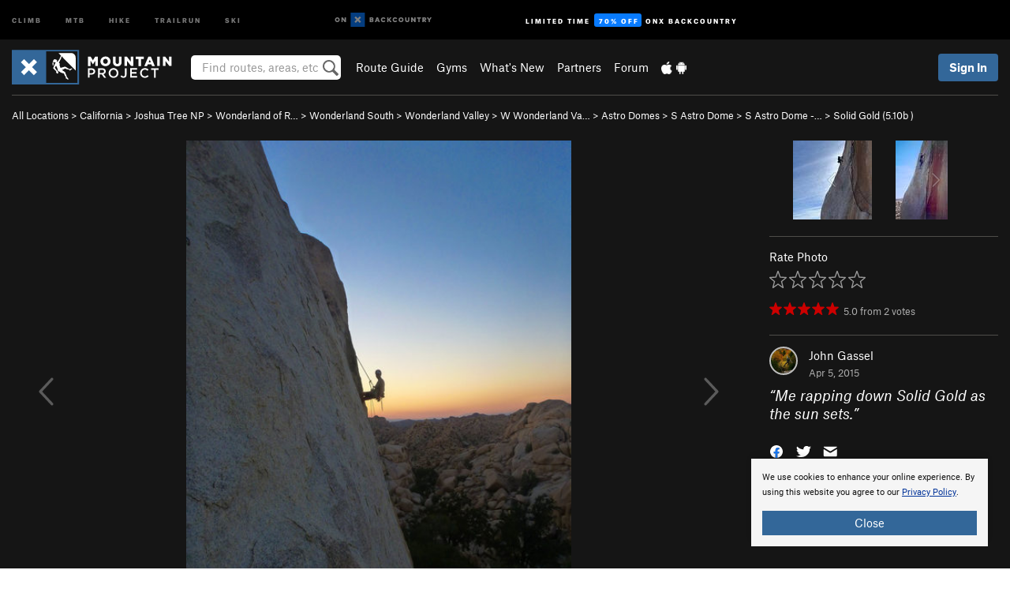

--- FILE ---
content_type: text/html; charset=utf-8
request_url: https://www.google.com/recaptcha/enterprise/anchor?ar=1&k=6LdFNV0jAAAAAJb9kqjVRGnzoAzDwSuJU1LLcyLn&co=aHR0cHM6Ly93d3cubW91bnRhaW5wcm9qZWN0LmNvbTo0NDM.&hl=en&v=PoyoqOPhxBO7pBk68S4YbpHZ&size=invisible&anchor-ms=20000&execute-ms=30000&cb=kvlb67qila6v
body_size: 48777
content:
<!DOCTYPE HTML><html dir="ltr" lang="en"><head><meta http-equiv="Content-Type" content="text/html; charset=UTF-8">
<meta http-equiv="X-UA-Compatible" content="IE=edge">
<title>reCAPTCHA</title>
<style type="text/css">
/* cyrillic-ext */
@font-face {
  font-family: 'Roboto';
  font-style: normal;
  font-weight: 400;
  font-stretch: 100%;
  src: url(//fonts.gstatic.com/s/roboto/v48/KFO7CnqEu92Fr1ME7kSn66aGLdTylUAMa3GUBHMdazTgWw.woff2) format('woff2');
  unicode-range: U+0460-052F, U+1C80-1C8A, U+20B4, U+2DE0-2DFF, U+A640-A69F, U+FE2E-FE2F;
}
/* cyrillic */
@font-face {
  font-family: 'Roboto';
  font-style: normal;
  font-weight: 400;
  font-stretch: 100%;
  src: url(//fonts.gstatic.com/s/roboto/v48/KFO7CnqEu92Fr1ME7kSn66aGLdTylUAMa3iUBHMdazTgWw.woff2) format('woff2');
  unicode-range: U+0301, U+0400-045F, U+0490-0491, U+04B0-04B1, U+2116;
}
/* greek-ext */
@font-face {
  font-family: 'Roboto';
  font-style: normal;
  font-weight: 400;
  font-stretch: 100%;
  src: url(//fonts.gstatic.com/s/roboto/v48/KFO7CnqEu92Fr1ME7kSn66aGLdTylUAMa3CUBHMdazTgWw.woff2) format('woff2');
  unicode-range: U+1F00-1FFF;
}
/* greek */
@font-face {
  font-family: 'Roboto';
  font-style: normal;
  font-weight: 400;
  font-stretch: 100%;
  src: url(//fonts.gstatic.com/s/roboto/v48/KFO7CnqEu92Fr1ME7kSn66aGLdTylUAMa3-UBHMdazTgWw.woff2) format('woff2');
  unicode-range: U+0370-0377, U+037A-037F, U+0384-038A, U+038C, U+038E-03A1, U+03A3-03FF;
}
/* math */
@font-face {
  font-family: 'Roboto';
  font-style: normal;
  font-weight: 400;
  font-stretch: 100%;
  src: url(//fonts.gstatic.com/s/roboto/v48/KFO7CnqEu92Fr1ME7kSn66aGLdTylUAMawCUBHMdazTgWw.woff2) format('woff2');
  unicode-range: U+0302-0303, U+0305, U+0307-0308, U+0310, U+0312, U+0315, U+031A, U+0326-0327, U+032C, U+032F-0330, U+0332-0333, U+0338, U+033A, U+0346, U+034D, U+0391-03A1, U+03A3-03A9, U+03B1-03C9, U+03D1, U+03D5-03D6, U+03F0-03F1, U+03F4-03F5, U+2016-2017, U+2034-2038, U+203C, U+2040, U+2043, U+2047, U+2050, U+2057, U+205F, U+2070-2071, U+2074-208E, U+2090-209C, U+20D0-20DC, U+20E1, U+20E5-20EF, U+2100-2112, U+2114-2115, U+2117-2121, U+2123-214F, U+2190, U+2192, U+2194-21AE, U+21B0-21E5, U+21F1-21F2, U+21F4-2211, U+2213-2214, U+2216-22FF, U+2308-230B, U+2310, U+2319, U+231C-2321, U+2336-237A, U+237C, U+2395, U+239B-23B7, U+23D0, U+23DC-23E1, U+2474-2475, U+25AF, U+25B3, U+25B7, U+25BD, U+25C1, U+25CA, U+25CC, U+25FB, U+266D-266F, U+27C0-27FF, U+2900-2AFF, U+2B0E-2B11, U+2B30-2B4C, U+2BFE, U+3030, U+FF5B, U+FF5D, U+1D400-1D7FF, U+1EE00-1EEFF;
}
/* symbols */
@font-face {
  font-family: 'Roboto';
  font-style: normal;
  font-weight: 400;
  font-stretch: 100%;
  src: url(//fonts.gstatic.com/s/roboto/v48/KFO7CnqEu92Fr1ME7kSn66aGLdTylUAMaxKUBHMdazTgWw.woff2) format('woff2');
  unicode-range: U+0001-000C, U+000E-001F, U+007F-009F, U+20DD-20E0, U+20E2-20E4, U+2150-218F, U+2190, U+2192, U+2194-2199, U+21AF, U+21E6-21F0, U+21F3, U+2218-2219, U+2299, U+22C4-22C6, U+2300-243F, U+2440-244A, U+2460-24FF, U+25A0-27BF, U+2800-28FF, U+2921-2922, U+2981, U+29BF, U+29EB, U+2B00-2BFF, U+4DC0-4DFF, U+FFF9-FFFB, U+10140-1018E, U+10190-1019C, U+101A0, U+101D0-101FD, U+102E0-102FB, U+10E60-10E7E, U+1D2C0-1D2D3, U+1D2E0-1D37F, U+1F000-1F0FF, U+1F100-1F1AD, U+1F1E6-1F1FF, U+1F30D-1F30F, U+1F315, U+1F31C, U+1F31E, U+1F320-1F32C, U+1F336, U+1F378, U+1F37D, U+1F382, U+1F393-1F39F, U+1F3A7-1F3A8, U+1F3AC-1F3AF, U+1F3C2, U+1F3C4-1F3C6, U+1F3CA-1F3CE, U+1F3D4-1F3E0, U+1F3ED, U+1F3F1-1F3F3, U+1F3F5-1F3F7, U+1F408, U+1F415, U+1F41F, U+1F426, U+1F43F, U+1F441-1F442, U+1F444, U+1F446-1F449, U+1F44C-1F44E, U+1F453, U+1F46A, U+1F47D, U+1F4A3, U+1F4B0, U+1F4B3, U+1F4B9, U+1F4BB, U+1F4BF, U+1F4C8-1F4CB, U+1F4D6, U+1F4DA, U+1F4DF, U+1F4E3-1F4E6, U+1F4EA-1F4ED, U+1F4F7, U+1F4F9-1F4FB, U+1F4FD-1F4FE, U+1F503, U+1F507-1F50B, U+1F50D, U+1F512-1F513, U+1F53E-1F54A, U+1F54F-1F5FA, U+1F610, U+1F650-1F67F, U+1F687, U+1F68D, U+1F691, U+1F694, U+1F698, U+1F6AD, U+1F6B2, U+1F6B9-1F6BA, U+1F6BC, U+1F6C6-1F6CF, U+1F6D3-1F6D7, U+1F6E0-1F6EA, U+1F6F0-1F6F3, U+1F6F7-1F6FC, U+1F700-1F7FF, U+1F800-1F80B, U+1F810-1F847, U+1F850-1F859, U+1F860-1F887, U+1F890-1F8AD, U+1F8B0-1F8BB, U+1F8C0-1F8C1, U+1F900-1F90B, U+1F93B, U+1F946, U+1F984, U+1F996, U+1F9E9, U+1FA00-1FA6F, U+1FA70-1FA7C, U+1FA80-1FA89, U+1FA8F-1FAC6, U+1FACE-1FADC, U+1FADF-1FAE9, U+1FAF0-1FAF8, U+1FB00-1FBFF;
}
/* vietnamese */
@font-face {
  font-family: 'Roboto';
  font-style: normal;
  font-weight: 400;
  font-stretch: 100%;
  src: url(//fonts.gstatic.com/s/roboto/v48/KFO7CnqEu92Fr1ME7kSn66aGLdTylUAMa3OUBHMdazTgWw.woff2) format('woff2');
  unicode-range: U+0102-0103, U+0110-0111, U+0128-0129, U+0168-0169, U+01A0-01A1, U+01AF-01B0, U+0300-0301, U+0303-0304, U+0308-0309, U+0323, U+0329, U+1EA0-1EF9, U+20AB;
}
/* latin-ext */
@font-face {
  font-family: 'Roboto';
  font-style: normal;
  font-weight: 400;
  font-stretch: 100%;
  src: url(//fonts.gstatic.com/s/roboto/v48/KFO7CnqEu92Fr1ME7kSn66aGLdTylUAMa3KUBHMdazTgWw.woff2) format('woff2');
  unicode-range: U+0100-02BA, U+02BD-02C5, U+02C7-02CC, U+02CE-02D7, U+02DD-02FF, U+0304, U+0308, U+0329, U+1D00-1DBF, U+1E00-1E9F, U+1EF2-1EFF, U+2020, U+20A0-20AB, U+20AD-20C0, U+2113, U+2C60-2C7F, U+A720-A7FF;
}
/* latin */
@font-face {
  font-family: 'Roboto';
  font-style: normal;
  font-weight: 400;
  font-stretch: 100%;
  src: url(//fonts.gstatic.com/s/roboto/v48/KFO7CnqEu92Fr1ME7kSn66aGLdTylUAMa3yUBHMdazQ.woff2) format('woff2');
  unicode-range: U+0000-00FF, U+0131, U+0152-0153, U+02BB-02BC, U+02C6, U+02DA, U+02DC, U+0304, U+0308, U+0329, U+2000-206F, U+20AC, U+2122, U+2191, U+2193, U+2212, U+2215, U+FEFF, U+FFFD;
}
/* cyrillic-ext */
@font-face {
  font-family: 'Roboto';
  font-style: normal;
  font-weight: 500;
  font-stretch: 100%;
  src: url(//fonts.gstatic.com/s/roboto/v48/KFO7CnqEu92Fr1ME7kSn66aGLdTylUAMa3GUBHMdazTgWw.woff2) format('woff2');
  unicode-range: U+0460-052F, U+1C80-1C8A, U+20B4, U+2DE0-2DFF, U+A640-A69F, U+FE2E-FE2F;
}
/* cyrillic */
@font-face {
  font-family: 'Roboto';
  font-style: normal;
  font-weight: 500;
  font-stretch: 100%;
  src: url(//fonts.gstatic.com/s/roboto/v48/KFO7CnqEu92Fr1ME7kSn66aGLdTylUAMa3iUBHMdazTgWw.woff2) format('woff2');
  unicode-range: U+0301, U+0400-045F, U+0490-0491, U+04B0-04B1, U+2116;
}
/* greek-ext */
@font-face {
  font-family: 'Roboto';
  font-style: normal;
  font-weight: 500;
  font-stretch: 100%;
  src: url(//fonts.gstatic.com/s/roboto/v48/KFO7CnqEu92Fr1ME7kSn66aGLdTylUAMa3CUBHMdazTgWw.woff2) format('woff2');
  unicode-range: U+1F00-1FFF;
}
/* greek */
@font-face {
  font-family: 'Roboto';
  font-style: normal;
  font-weight: 500;
  font-stretch: 100%;
  src: url(//fonts.gstatic.com/s/roboto/v48/KFO7CnqEu92Fr1ME7kSn66aGLdTylUAMa3-UBHMdazTgWw.woff2) format('woff2');
  unicode-range: U+0370-0377, U+037A-037F, U+0384-038A, U+038C, U+038E-03A1, U+03A3-03FF;
}
/* math */
@font-face {
  font-family: 'Roboto';
  font-style: normal;
  font-weight: 500;
  font-stretch: 100%;
  src: url(//fonts.gstatic.com/s/roboto/v48/KFO7CnqEu92Fr1ME7kSn66aGLdTylUAMawCUBHMdazTgWw.woff2) format('woff2');
  unicode-range: U+0302-0303, U+0305, U+0307-0308, U+0310, U+0312, U+0315, U+031A, U+0326-0327, U+032C, U+032F-0330, U+0332-0333, U+0338, U+033A, U+0346, U+034D, U+0391-03A1, U+03A3-03A9, U+03B1-03C9, U+03D1, U+03D5-03D6, U+03F0-03F1, U+03F4-03F5, U+2016-2017, U+2034-2038, U+203C, U+2040, U+2043, U+2047, U+2050, U+2057, U+205F, U+2070-2071, U+2074-208E, U+2090-209C, U+20D0-20DC, U+20E1, U+20E5-20EF, U+2100-2112, U+2114-2115, U+2117-2121, U+2123-214F, U+2190, U+2192, U+2194-21AE, U+21B0-21E5, U+21F1-21F2, U+21F4-2211, U+2213-2214, U+2216-22FF, U+2308-230B, U+2310, U+2319, U+231C-2321, U+2336-237A, U+237C, U+2395, U+239B-23B7, U+23D0, U+23DC-23E1, U+2474-2475, U+25AF, U+25B3, U+25B7, U+25BD, U+25C1, U+25CA, U+25CC, U+25FB, U+266D-266F, U+27C0-27FF, U+2900-2AFF, U+2B0E-2B11, U+2B30-2B4C, U+2BFE, U+3030, U+FF5B, U+FF5D, U+1D400-1D7FF, U+1EE00-1EEFF;
}
/* symbols */
@font-face {
  font-family: 'Roboto';
  font-style: normal;
  font-weight: 500;
  font-stretch: 100%;
  src: url(//fonts.gstatic.com/s/roboto/v48/KFO7CnqEu92Fr1ME7kSn66aGLdTylUAMaxKUBHMdazTgWw.woff2) format('woff2');
  unicode-range: U+0001-000C, U+000E-001F, U+007F-009F, U+20DD-20E0, U+20E2-20E4, U+2150-218F, U+2190, U+2192, U+2194-2199, U+21AF, U+21E6-21F0, U+21F3, U+2218-2219, U+2299, U+22C4-22C6, U+2300-243F, U+2440-244A, U+2460-24FF, U+25A0-27BF, U+2800-28FF, U+2921-2922, U+2981, U+29BF, U+29EB, U+2B00-2BFF, U+4DC0-4DFF, U+FFF9-FFFB, U+10140-1018E, U+10190-1019C, U+101A0, U+101D0-101FD, U+102E0-102FB, U+10E60-10E7E, U+1D2C0-1D2D3, U+1D2E0-1D37F, U+1F000-1F0FF, U+1F100-1F1AD, U+1F1E6-1F1FF, U+1F30D-1F30F, U+1F315, U+1F31C, U+1F31E, U+1F320-1F32C, U+1F336, U+1F378, U+1F37D, U+1F382, U+1F393-1F39F, U+1F3A7-1F3A8, U+1F3AC-1F3AF, U+1F3C2, U+1F3C4-1F3C6, U+1F3CA-1F3CE, U+1F3D4-1F3E0, U+1F3ED, U+1F3F1-1F3F3, U+1F3F5-1F3F7, U+1F408, U+1F415, U+1F41F, U+1F426, U+1F43F, U+1F441-1F442, U+1F444, U+1F446-1F449, U+1F44C-1F44E, U+1F453, U+1F46A, U+1F47D, U+1F4A3, U+1F4B0, U+1F4B3, U+1F4B9, U+1F4BB, U+1F4BF, U+1F4C8-1F4CB, U+1F4D6, U+1F4DA, U+1F4DF, U+1F4E3-1F4E6, U+1F4EA-1F4ED, U+1F4F7, U+1F4F9-1F4FB, U+1F4FD-1F4FE, U+1F503, U+1F507-1F50B, U+1F50D, U+1F512-1F513, U+1F53E-1F54A, U+1F54F-1F5FA, U+1F610, U+1F650-1F67F, U+1F687, U+1F68D, U+1F691, U+1F694, U+1F698, U+1F6AD, U+1F6B2, U+1F6B9-1F6BA, U+1F6BC, U+1F6C6-1F6CF, U+1F6D3-1F6D7, U+1F6E0-1F6EA, U+1F6F0-1F6F3, U+1F6F7-1F6FC, U+1F700-1F7FF, U+1F800-1F80B, U+1F810-1F847, U+1F850-1F859, U+1F860-1F887, U+1F890-1F8AD, U+1F8B0-1F8BB, U+1F8C0-1F8C1, U+1F900-1F90B, U+1F93B, U+1F946, U+1F984, U+1F996, U+1F9E9, U+1FA00-1FA6F, U+1FA70-1FA7C, U+1FA80-1FA89, U+1FA8F-1FAC6, U+1FACE-1FADC, U+1FADF-1FAE9, U+1FAF0-1FAF8, U+1FB00-1FBFF;
}
/* vietnamese */
@font-face {
  font-family: 'Roboto';
  font-style: normal;
  font-weight: 500;
  font-stretch: 100%;
  src: url(//fonts.gstatic.com/s/roboto/v48/KFO7CnqEu92Fr1ME7kSn66aGLdTylUAMa3OUBHMdazTgWw.woff2) format('woff2');
  unicode-range: U+0102-0103, U+0110-0111, U+0128-0129, U+0168-0169, U+01A0-01A1, U+01AF-01B0, U+0300-0301, U+0303-0304, U+0308-0309, U+0323, U+0329, U+1EA0-1EF9, U+20AB;
}
/* latin-ext */
@font-face {
  font-family: 'Roboto';
  font-style: normal;
  font-weight: 500;
  font-stretch: 100%;
  src: url(//fonts.gstatic.com/s/roboto/v48/KFO7CnqEu92Fr1ME7kSn66aGLdTylUAMa3KUBHMdazTgWw.woff2) format('woff2');
  unicode-range: U+0100-02BA, U+02BD-02C5, U+02C7-02CC, U+02CE-02D7, U+02DD-02FF, U+0304, U+0308, U+0329, U+1D00-1DBF, U+1E00-1E9F, U+1EF2-1EFF, U+2020, U+20A0-20AB, U+20AD-20C0, U+2113, U+2C60-2C7F, U+A720-A7FF;
}
/* latin */
@font-face {
  font-family: 'Roboto';
  font-style: normal;
  font-weight: 500;
  font-stretch: 100%;
  src: url(//fonts.gstatic.com/s/roboto/v48/KFO7CnqEu92Fr1ME7kSn66aGLdTylUAMa3yUBHMdazQ.woff2) format('woff2');
  unicode-range: U+0000-00FF, U+0131, U+0152-0153, U+02BB-02BC, U+02C6, U+02DA, U+02DC, U+0304, U+0308, U+0329, U+2000-206F, U+20AC, U+2122, U+2191, U+2193, U+2212, U+2215, U+FEFF, U+FFFD;
}
/* cyrillic-ext */
@font-face {
  font-family: 'Roboto';
  font-style: normal;
  font-weight: 900;
  font-stretch: 100%;
  src: url(//fonts.gstatic.com/s/roboto/v48/KFO7CnqEu92Fr1ME7kSn66aGLdTylUAMa3GUBHMdazTgWw.woff2) format('woff2');
  unicode-range: U+0460-052F, U+1C80-1C8A, U+20B4, U+2DE0-2DFF, U+A640-A69F, U+FE2E-FE2F;
}
/* cyrillic */
@font-face {
  font-family: 'Roboto';
  font-style: normal;
  font-weight: 900;
  font-stretch: 100%;
  src: url(//fonts.gstatic.com/s/roboto/v48/KFO7CnqEu92Fr1ME7kSn66aGLdTylUAMa3iUBHMdazTgWw.woff2) format('woff2');
  unicode-range: U+0301, U+0400-045F, U+0490-0491, U+04B0-04B1, U+2116;
}
/* greek-ext */
@font-face {
  font-family: 'Roboto';
  font-style: normal;
  font-weight: 900;
  font-stretch: 100%;
  src: url(//fonts.gstatic.com/s/roboto/v48/KFO7CnqEu92Fr1ME7kSn66aGLdTylUAMa3CUBHMdazTgWw.woff2) format('woff2');
  unicode-range: U+1F00-1FFF;
}
/* greek */
@font-face {
  font-family: 'Roboto';
  font-style: normal;
  font-weight: 900;
  font-stretch: 100%;
  src: url(//fonts.gstatic.com/s/roboto/v48/KFO7CnqEu92Fr1ME7kSn66aGLdTylUAMa3-UBHMdazTgWw.woff2) format('woff2');
  unicode-range: U+0370-0377, U+037A-037F, U+0384-038A, U+038C, U+038E-03A1, U+03A3-03FF;
}
/* math */
@font-face {
  font-family: 'Roboto';
  font-style: normal;
  font-weight: 900;
  font-stretch: 100%;
  src: url(//fonts.gstatic.com/s/roboto/v48/KFO7CnqEu92Fr1ME7kSn66aGLdTylUAMawCUBHMdazTgWw.woff2) format('woff2');
  unicode-range: U+0302-0303, U+0305, U+0307-0308, U+0310, U+0312, U+0315, U+031A, U+0326-0327, U+032C, U+032F-0330, U+0332-0333, U+0338, U+033A, U+0346, U+034D, U+0391-03A1, U+03A3-03A9, U+03B1-03C9, U+03D1, U+03D5-03D6, U+03F0-03F1, U+03F4-03F5, U+2016-2017, U+2034-2038, U+203C, U+2040, U+2043, U+2047, U+2050, U+2057, U+205F, U+2070-2071, U+2074-208E, U+2090-209C, U+20D0-20DC, U+20E1, U+20E5-20EF, U+2100-2112, U+2114-2115, U+2117-2121, U+2123-214F, U+2190, U+2192, U+2194-21AE, U+21B0-21E5, U+21F1-21F2, U+21F4-2211, U+2213-2214, U+2216-22FF, U+2308-230B, U+2310, U+2319, U+231C-2321, U+2336-237A, U+237C, U+2395, U+239B-23B7, U+23D0, U+23DC-23E1, U+2474-2475, U+25AF, U+25B3, U+25B7, U+25BD, U+25C1, U+25CA, U+25CC, U+25FB, U+266D-266F, U+27C0-27FF, U+2900-2AFF, U+2B0E-2B11, U+2B30-2B4C, U+2BFE, U+3030, U+FF5B, U+FF5D, U+1D400-1D7FF, U+1EE00-1EEFF;
}
/* symbols */
@font-face {
  font-family: 'Roboto';
  font-style: normal;
  font-weight: 900;
  font-stretch: 100%;
  src: url(//fonts.gstatic.com/s/roboto/v48/KFO7CnqEu92Fr1ME7kSn66aGLdTylUAMaxKUBHMdazTgWw.woff2) format('woff2');
  unicode-range: U+0001-000C, U+000E-001F, U+007F-009F, U+20DD-20E0, U+20E2-20E4, U+2150-218F, U+2190, U+2192, U+2194-2199, U+21AF, U+21E6-21F0, U+21F3, U+2218-2219, U+2299, U+22C4-22C6, U+2300-243F, U+2440-244A, U+2460-24FF, U+25A0-27BF, U+2800-28FF, U+2921-2922, U+2981, U+29BF, U+29EB, U+2B00-2BFF, U+4DC0-4DFF, U+FFF9-FFFB, U+10140-1018E, U+10190-1019C, U+101A0, U+101D0-101FD, U+102E0-102FB, U+10E60-10E7E, U+1D2C0-1D2D3, U+1D2E0-1D37F, U+1F000-1F0FF, U+1F100-1F1AD, U+1F1E6-1F1FF, U+1F30D-1F30F, U+1F315, U+1F31C, U+1F31E, U+1F320-1F32C, U+1F336, U+1F378, U+1F37D, U+1F382, U+1F393-1F39F, U+1F3A7-1F3A8, U+1F3AC-1F3AF, U+1F3C2, U+1F3C4-1F3C6, U+1F3CA-1F3CE, U+1F3D4-1F3E0, U+1F3ED, U+1F3F1-1F3F3, U+1F3F5-1F3F7, U+1F408, U+1F415, U+1F41F, U+1F426, U+1F43F, U+1F441-1F442, U+1F444, U+1F446-1F449, U+1F44C-1F44E, U+1F453, U+1F46A, U+1F47D, U+1F4A3, U+1F4B0, U+1F4B3, U+1F4B9, U+1F4BB, U+1F4BF, U+1F4C8-1F4CB, U+1F4D6, U+1F4DA, U+1F4DF, U+1F4E3-1F4E6, U+1F4EA-1F4ED, U+1F4F7, U+1F4F9-1F4FB, U+1F4FD-1F4FE, U+1F503, U+1F507-1F50B, U+1F50D, U+1F512-1F513, U+1F53E-1F54A, U+1F54F-1F5FA, U+1F610, U+1F650-1F67F, U+1F687, U+1F68D, U+1F691, U+1F694, U+1F698, U+1F6AD, U+1F6B2, U+1F6B9-1F6BA, U+1F6BC, U+1F6C6-1F6CF, U+1F6D3-1F6D7, U+1F6E0-1F6EA, U+1F6F0-1F6F3, U+1F6F7-1F6FC, U+1F700-1F7FF, U+1F800-1F80B, U+1F810-1F847, U+1F850-1F859, U+1F860-1F887, U+1F890-1F8AD, U+1F8B0-1F8BB, U+1F8C0-1F8C1, U+1F900-1F90B, U+1F93B, U+1F946, U+1F984, U+1F996, U+1F9E9, U+1FA00-1FA6F, U+1FA70-1FA7C, U+1FA80-1FA89, U+1FA8F-1FAC6, U+1FACE-1FADC, U+1FADF-1FAE9, U+1FAF0-1FAF8, U+1FB00-1FBFF;
}
/* vietnamese */
@font-face {
  font-family: 'Roboto';
  font-style: normal;
  font-weight: 900;
  font-stretch: 100%;
  src: url(//fonts.gstatic.com/s/roboto/v48/KFO7CnqEu92Fr1ME7kSn66aGLdTylUAMa3OUBHMdazTgWw.woff2) format('woff2');
  unicode-range: U+0102-0103, U+0110-0111, U+0128-0129, U+0168-0169, U+01A0-01A1, U+01AF-01B0, U+0300-0301, U+0303-0304, U+0308-0309, U+0323, U+0329, U+1EA0-1EF9, U+20AB;
}
/* latin-ext */
@font-face {
  font-family: 'Roboto';
  font-style: normal;
  font-weight: 900;
  font-stretch: 100%;
  src: url(//fonts.gstatic.com/s/roboto/v48/KFO7CnqEu92Fr1ME7kSn66aGLdTylUAMa3KUBHMdazTgWw.woff2) format('woff2');
  unicode-range: U+0100-02BA, U+02BD-02C5, U+02C7-02CC, U+02CE-02D7, U+02DD-02FF, U+0304, U+0308, U+0329, U+1D00-1DBF, U+1E00-1E9F, U+1EF2-1EFF, U+2020, U+20A0-20AB, U+20AD-20C0, U+2113, U+2C60-2C7F, U+A720-A7FF;
}
/* latin */
@font-face {
  font-family: 'Roboto';
  font-style: normal;
  font-weight: 900;
  font-stretch: 100%;
  src: url(//fonts.gstatic.com/s/roboto/v48/KFO7CnqEu92Fr1ME7kSn66aGLdTylUAMa3yUBHMdazQ.woff2) format('woff2');
  unicode-range: U+0000-00FF, U+0131, U+0152-0153, U+02BB-02BC, U+02C6, U+02DA, U+02DC, U+0304, U+0308, U+0329, U+2000-206F, U+20AC, U+2122, U+2191, U+2193, U+2212, U+2215, U+FEFF, U+FFFD;
}

</style>
<link rel="stylesheet" type="text/css" href="https://www.gstatic.com/recaptcha/releases/PoyoqOPhxBO7pBk68S4YbpHZ/styles__ltr.css">
<script nonce="c34RYMmL0pll9KIrsVjvSA" type="text/javascript">window['__recaptcha_api'] = 'https://www.google.com/recaptcha/enterprise/';</script>
<script type="text/javascript" src="https://www.gstatic.com/recaptcha/releases/PoyoqOPhxBO7pBk68S4YbpHZ/recaptcha__en.js" nonce="c34RYMmL0pll9KIrsVjvSA">
      
    </script></head>
<body><div id="rc-anchor-alert" class="rc-anchor-alert"></div>
<input type="hidden" id="recaptcha-token" value="[base64]">
<script type="text/javascript" nonce="c34RYMmL0pll9KIrsVjvSA">
      recaptcha.anchor.Main.init("[\x22ainput\x22,[\x22bgdata\x22,\x22\x22,\[base64]/[base64]/[base64]/[base64]/[base64]/[base64]/[base64]/[base64]/[base64]/[base64]\\u003d\x22,\[base64]\\u003d\\u003d\x22,\x22IEnCpcO1ZwzDuTxRwqzCnsKBw7cMw6bDicKmUsOnYFLDp3XCnMO3w7XCrWonwqjDiMOBwrHDpigowpREw6clZMKUIcKgwrnDrndFw58JwqnDpSEBwpjDncKsWTDDr8OnMcOfCyUuP1vCrRF6wrLDtcOySsOZwoPCssOMBg4Gw4NNwrAsbsO1AsKUADo/NcOBXkAww4EDKsO0w5zCnVkGSMKAXMOJNsKUw5Qkwpg2wrfDhsOtw5bClisRSlvCscKpw4slw5EwFizDggPDocOzIBjDq8KhwqvCvsK2w7/[base64]/[base64]/Cm04yayF8DxfDg8OQw6jDh8K9w7pKbMOYRXF9wqTDthFww4jDr8K7GQrDgMKqwoI9CkPCpShFw6gmwpfCoko+aMONfkxNw44cBMK6wq8Ywo1mYcOAf8OIw75nAwPDtEPCucKvOcKYGMKvMsKFw5vChMKCwoAww5HDo14Hw43DtgvCuWVdw7EfEcKvHi/[base64]/wp3DssKIwrfCrzQQwpvDpMOdKB4VwovCsDhcSHBvw5bCtFwLHlLCrTjCkmDCqcO8wqfDq1PDsXPDoMKgOlldwqvDpcKfwrHDnMOPBMKswq8pRBrDmSE6wqTDhU8gbcKrU8K1cTnCpcOxF8OHTMKDwqdHwo/ClHfCl8KgaMKWYsOjwo8KDsO4w4V1wqDDrcO8bmMCecKIw4ZjB8KIXk7DocORwpJVT8O3w4nCmC7DsTcawoZzwrYjQ8KwRMK8DSPDo3JJW8KAw4rDtMKxw6PDgsK0w6/Dm3TCokPCuMKUwp7Cs8Kkw4HCuQbDlcKnJcKDOVjCicOfwqPDnsOsw53CpMKBwpAnY8K2wocnczQDwoIUwog/JsKfwo3Dkm/DtcKgw6PCkcKQKg5+wrsrwonChMKzwo8YP8KFN0DDhMOowrrChMOvwrXCig3CmQ3Dq8O/[base64]/DhcK1I8K0w5ROGDJgeDXDqMKcVHXDs8OrOHhnwqHDvSUQwpPDpsOpacOVw5PCicKvSyMGAMOxwrZxTMKWWH8qYcOEw7/CjMOcwrbDt8KmLsODwpkoHsK6wprClA7CtMO3bnbCmgMjwqdiwp/CucO7wr5eeX3Dk8O3BhJ8HkJlwpDDqh1tw4fCg8KiTcOdPyp3w5I6AsKiw4/CuMODwp3CgcOPb3R1IixrGFUzwpDDjXNDVsODwpguwqdvFsKcOMKHFsKxw7jDiMKcIcOdwonCncKFw4Qow6UWw4YUY8KLTjNJwrjDpsO1woDCtMOuwr7Dkl/CiVrDmMOmwp9IwrjCgMK1dsKIwr5ga8Olw7LClA0YK8KGwpwAw54twr/[base64]/DrTjDlwdDcxPCi0w9dnYQwr9pLMOlWiAlUwvDlMOYw6xww6Zcw5XDoAPClkfDkMK3wqTCn8KcwqIKNsOSesOyB0xUVsKawrnCqH1qDk3Dj8KiZ0PCpcKnwqoywpzCgknCiWjCkHvCuXTCo8O4Z8K/XcOPNsO8JsKNElERw5kQwoFSFcO1Z8O+XCEtwr7CtsKYw6TDliNkwrY/wpTDpsKtwrx2FsKow6XCgGjCsQLDu8Ovw5tHRMOUwr4Jw7PCkcKpwovCulfCuhYLdsOtwp5/C8K1SMKsWS1nRnZdw7fDisKrZ2UdecOKwpYHw7UUw68eHRZpRT1KJcKXccODwrjClsOewqLCqUTDqMKFPsKmHcKaGMKjw5bDn8Kdw73Co27CjCA+Z0tFfGrDssONb8O8BMKNCcKiwqcvIn5yZHXCoiPCkgkPwrjDiSN5esK+wpfDscKAwqRow6NRwozDicK/wprDgMKQKMKxw43CjcOMw688NS3CjMKTwq7CksO+ITvDscOFwp/Cg8KXBRXCvhQiwrIMD8O9wofCgipJw7p+a8OMYSc/Qkg7woLDpBNwUcOvMsKDPmEGSWhlbMOHwr7CuMKzLMKQeBU2I3/CjAouXgvCjMKmwonCpGbDtl7Dt8OWw6TCrCfDgD7CjcOMDMKtA8KAwoHCscOZPsKPRsO7w5vCniXCrEbChgYAw4TCjsKydQpGwrfDkR53w4Idw6pqwr5OJFkKwoMGw6lCSgtodXDDg2zDtsO9dz9Jwpw1XgPCrGgmBsKYGMOqw7/[base64]/CocK2LMKkwoBiwq5pHmZJw4gdDMKdw48INFUuwoMMwqLDl2DCs8OACH4+w5/CqBJOF8Oow7HCr8Ojw6fColDDosOCciYVw67Dtm18I8O/[base64]/[base64]/aMKuw5dCwo8wwo4nK1bDtsOXb8OYw5cXw7prwpEiGB1Cw4xMwrd7FMOjC1hEwq7Dt8O/wq/DncKdal/[base64]/Ck8OueMK9woTChl1SDR3CicOGwpXCvWPDt1k+w5thOGvCnMOvwok8TcOeEMKmHH9ow43CnHQ0w6RSUnvDlcOcLENmwpBdw6rCl8OYw7gTwp/CisOmZsK+woImZAR+MR1USsKGMsK0w5kewrhZw6xkN8KsRwprIgM0w6PDkg3DtMOfKA4/V2Y2w6TCoV5xQktSIETDqlfDjA9zdB0uworDmgPCnRRpQ04yb08qH8KTw5UIfgPCkcKxwq8pwrA5VMOZAcKcGgdBGcOnwp8BwpBew5jDvMOcQMOISXfDmMO5LcKSwrHCsjFIw5bDqW/CnjfCpsOlw6LDpMOOwp8Vw4QfLy81wqEvJwVKwp/DlMOPNsKzw7vDocKPwoUqYcKrDBRdw6EJD8Kyw4kaw4FsU8K0w7Jbw7ILwqLCgcOsIyHDvS/Dn8O6w47Cj1tKL8Oww53DsCA2LFbDmjYKwrUzG8OUw4ZNWUPDtcKgVgoCw4NiNMOlw5bDjcOKBsKxUcKNw6LDvsK4ajRLwqsvWcKecMOHwrHDlXTDqMO5w5nCtCwUWsOqHTHCgi4Vw5lqW319woPCoEhtw7XCuMOgw6xhQ8KawofDoMK2BMOpwr/[base64]/[base64]/Dox09F8Ogw7Fqw7pUdnIrwpHDtzbDlcKhwqrCoQjDl8O1w4bDgMOwSjZjM09sHBMdPMO7w63DhcO3w5BvKh4kBsKTwoQGZFPCpH1FZkrDlHdSDGsuwp/DucKRPzR6w4I5w59bwprDql/DscONP2PDosOOwqI8w5Ubwpl6w6rCvzZDIsKzUcKFwqV0w60+QcO1TzUmAUrCiWrDhMKJwqbDuV9Bw5fCkFfChMKeFGXDjcO4NsOfw7caHl3Cn1A3bHHDjsKmY8OKwqAnwp5eNw9Qwo/Cv8OZKsKawoRWwqHCsMK/[base64]/CiztVwqNNwrlYHcK1wpPDnzTCoDgpbsKXYMO6wpI4F20vGQcvF8Kwwp7ClwHDtsOzwpTDhgRaJyEXYRZbw5Unw4fDpVFcwo3DgzTDtRbCu8OLWsKnJ8KIwqQaZTLDgcOyL1bDlMKDwrjDsD7CtVkFwq/CuCITwpjDv0XDn8OGw5Z1wqbDi8Ofw5NlwpMUwr1aw4QvD8KWLsOWfmHCu8Kid3YDYMK/w6Izw6nDl0vCkR16w4/[base64]/DiWnDuMOWdgk1cMKowo/Dh2jDj1vDgMKRwrbCsMOcwo4Uw4p+XynDo3jCumPDp1fDu1rCtcKAFcKUb8K5w6TDmmYwFF7CpMOtwr91wrlmdCHDtToRGy5nwpl5PzcBw4hkw4DDj8OQwpV+fMKUwoNtN18BcF/Cr8KKFMOyB8OrTHw0wosDJsOOYllEw70OwpYfw7XCvsOVwp02TCDDpcKJw7nDiABfGgJ3R8KwEWXDlMKpwodSXMKJIUISNMOCUcOBwqZlA3s8TcOpQ27DnFTCnMOAw63CssO8XMONwrILw5/DlMKvHmXCm8KeesKjcAdKb8OTI0PCiyA6w5nDonfDlFLDsgXDsTzDrGIOwrnDvjbCjcO/fx9MNMORwrp9w74Fw6/DogAnw587MsOleXLCs8OUF8OZRW3ChRrDiS0+NRkMLsOCGcKAw7Raw5hBO8OBwp3DrUcdJXDDm8KdwotHAMOXBEbDmMO8wrTCu8KGwrlswrddaCReU2bCujrCkFjCkmnClsKnT8Otd8OfVWrDicOgDAPDpnY3D1LDmsKNFsOUwr0PCH8KZMOhb8K/woAkdMK8wqLDuFgrQQrDqQwIwqAWwozCpW7DhBUVw5JXwozCsk7Ck8K8FMK0wqTCt3cSwr3DoQ1Qd8KyL1kCw7QLw5IEw7QFwoFfV8OoOsO7R8OSJ8OOC8OCw43DmHTCuBLCqsKpwpvCo8KgIWfDhj5Swo3DhsO6wp/CjcKYKBY1wrB+wp7DiQwPOcKew5jChhk4wqhyw4xpU8OKwonCtlYgTkVKDsKHJcO/[base64]/w6l2wrbDnQzDpMOadcOuOMOeWcOSAkNUw5oVA8O5JX/DtMO5fzrCtjjDhDI6R8O1w543wrAPwqp9w5E4wqlvw61dLQ8LwoFbw415RFbCq8KlDMKTKsK/AcKWCsO1c2DDpARtw5AKXVnChMKnClwSYMK8UmjCmMOiZcOUw6rDmcKlQgXDssKiBUnCkMKhw6DCosOzwpU1L8K8wpEzMC/[base64]/DtjtlaMO/UznCh8ObwpjCoMOLwpDCr0U+AMK6wpgvewXCisOswrUEMDUWw4fCjcKZLcOMw4BcSwfCsMK6woI7w6hoEMKBw5nDuMOvwrHDs8O+VnPDpCdoF1HCmlhSShcgfMOLw44qbcK2ecKbYsOmw74sYsKzwps2EMK6f8KScV4Cw6DCr8K1dcONUTk9bcOuesKqwrLClhE/YiJEw7RYworCr8K4w6gnCcOMO8Oaw6gxw4HCk8OcwpFDacOWdcOsIXzChsKjwqpHw7Z5FjtfbMK+w7sJw6ohwoQQTcKCwoYwwrhFNsOXI8OCw4klwpTChl3CtsKTw5zDisOtSBU8fMOKaTHCg8KNwqNuwrLCvMOuE8Okwo/[base64]/[base64]/DcKvwpvCrcKFaH4rdynCoGtjGcORw7ZUKjYAWRvCs3zDgMK6w5QXGcKsw5wpYsOEw7jDg8KOW8KvwrBTwoV2w6vCq2TCohDDu8O8DsKHc8K2wqjDuXpQcysmwovCm8KAQ8OSwq8JCsO+eG/CocKBw4HCrjjChsK1wonCj8OMC8OxbGQMeMKxNH5Sw5ZqwoDDjQ5Pw5MVw60yHXjDlcKfwqN5HcKCw4/[base64]/DjMOqKVhmwpI+JcKSXsKJLcKQIsK9D8OJwqfCq8KDNkTDkUkew4/DqsKrKsObw6hKw67DmsOgHGRgY8Onw7vCj8KAUBoKaMO7wqV/wr/Dr17DmsOmw7wZZMOURcOcHcO4wpfCuMOLdFF8w7Iqw4ZYwpPDl2zCvMKFA8Otw4DDpjsZwolFwoBhwr1QwrrCoHbDsXTDr3EBwr/ChsOPwovCinXCqsOlw6vCuGzCkB/Cu33Dj8OGWxLDgBnDrMOxwpHCncKJbsKrXcKEN8OcAMO0w7zCh8OKw5XCqUAkJTEmQmJiZ8KDQsOBw5XDtsO5wq5AwrHDr04KPsOUZT1KA8OnUUYMw54UwrAtEMKxYMOTIMKCcMOjO8O9w5MvWk/DtMOyw5N5b8KxwoVww43Cik7Cu8OUw6zCpcKow5DCmMOww7kJwrRVe8O1w4VKdxTCuMOOJ8KQw78+wovCqh/CrMKmw4/[base64]/[base64]/w7kbL8KSVG0EHcOAUsOcwp4yfMKuZR7Cj8KowpTDjcOQOcOYbwDDjcK3wr3CjwXDusKMw5N7w4YSwq/Dj8KMwoM5MygobMOQw5ABw5XCsiUZwoIeV8OAw4MOwoIvNsOECsODwofDp8OFaMKqw7BSw7fDp8KVZiQOMsK5NTfCkcOtw5hAw4NKwrcVwrDDpMObWsKJw5jDpcKywrI8Tl3DjsKewpHDssK5MhVsw77DhMKEEWTCgsOpwrDDosO/wrHChcOxw5wyw4bCisKIOMO5b8OHRBLDl0jDlsKvawfCosOiw5XDhcOSE2o9O2Utw7sPwphYw4sNwrZsC0HCpEzDlxXCskgBcMOfNQg8woUrwrLDnxDCt8OwwqJIX8K/CwjDnATDnMK6cFTDh0PCvQAUYcOpWzsAYU7DvsO3w6o4wog/[base64]/DpTRnb3bDgsK0wqvDocKNw7zChsOFwrnCgxFLfgp3wqfDiQhwZXwxOnsTAcOdwoLCpEIBwovDum41woZoF8KbIMKtwoPCg8OVYBnDicK/B3IgwrfDpsKUWRlBw5JyVsO0wo7DqMO2wrcqw7Rkw4/Cg8OLP8OqOTwlM8OtwqYswqDCrcK+RsOiwpHDjWvDhcKdd8KkcsKaw7BQw5jDiwVlw4/DlMKRw6HDjV3CiMO0aMKvImBEJDsaRRN9w6ddUcKpIsODw6DCqMOfw63DjzHDgMKUE2bChn7CpMOIwpZxBmU6wohSw6Vvw7bCl8Osw5nDi8K3f8O1AXkGw5AGwqMRwrAww7HCkcKASk/Cr8KNTTrCv23CvFnDh8ODwobDo8OJa8KMFMOAw6s7bMORB8KHwpAeRHXCsHzDscOQwo7DtFxHZMKvw6gTEHItUWA2w4/Cq0jDuGUvKlHDmFzCgcK1w73Dm8OIw6zCqmdyw5vDjV/[base64]/FMK/w4XCv8Onw5pqw5Jdw5rDpcOPNcKew4RzXF/DkcOPfMKFwp0Ow59Hw63DpMOTw5oewoTDh8K1w5tDw7HCv8KvwrzCgsKdw599IAXDpMObCsOnw6bDu1R3wonDu1d6w7sww5wQD8Kvw60Gwq9Rw7HCj09MwonCnsO9dUnCjwsiLz9bw7RLHsKacTJCw41uw67DhcOjCcK4HcOMSQ7CgMKyRT/DusK2KG1lKsKlw5PDjxzDoVNjAcKzZGLCv8KQYGIPOcKEwpvDusOABxJhwozDgkTDh8KDw4bDksOhw4Isw7XCsAgvwqlgwoJDwp42ZAjDssOHwr8Pw6JhNxBRw7gaJMKUw4TDj3EFZcOVTsOMPcKew7vDv8OPK8KEdsKjw6TCrQbDiH/CoGLCucKEwoXCuMKLBWTDs0FCVcOGw7rCuksGIyV1OHxgf8KnwpMXGENYIn0/[base64]/CkMK4WzzDucKVwqgyw4cvw5/Cvxc3I8K3QzVNfHvDg8K4Ki0wwpjDqcKFI8Otw5LCrSghAMK1ZMOZw4/Cvm0QfFXCiTNTd8O7CsKww5xCLifCi8O4HhVuRllxaRR+P8O0F1jDmQrDlE0ZwpnDin0ow4tGwrjCq2XDlyJcCmTDqsOJRnvDqEsow6vDoBHCmcO1a8K7OyR4w7PDn07Ct35fwrfCg8OSK8OPEsOSwonDr8OTZ0FcFn/Cp8O0ARTDu8KEMsKXVMKPVAvCjXZAwqHChQnCplzDuBocwprDjcKCwpbDmUFUS8OTw7M+DQEAwoJPw5sTD8Ksw5sCwoMEAFl4w4BPR8ODw6jDjMOdwrVwMMO6wqjDhMOwwot+GmDCvsO+UMKrRxnDugxcwoHDjjnCgihdwqvCisKbAMKuBDzDmMKiwooaNcO6w6/[base64]/CpMO8w6EmH2t0S8O/BMKTFQ9JGnDDpVPDmA8rw4PDhcKvwqxBVAXCtmB2DcOTw6rChynDpVbCtcKYNMKCwrcAOMKLPXFPw7psXcKYchI5w6/Ds3sYRkpgw4fDrhUowq4rw4MlJ1cmWsO8w4trwpk2DsKQw5YDE8KlDMKnLgvDoMOAbFBnw4/CuMOOSCk7NT3Dl8Oswq5lEDkNw5QMwqPDtsKgc8O2w6o1w43DuWDDicK0wofDrMOBWsOKYMODwpnDnMKkSMKiNMK3wqvDhDbDm2vCsHR5OAXDnsKOwpjDvjbClMOXwrRQw4HCkFMmw7TCogh7XMKme3DDkWLDlz/DvmnCjsKCw5UKXsOvScK8FMOvG8OjwoXCqsK7wotEw4pRwploXEHDmm/CnMKrYMOcw4sgwqDDoRTDo8OLB3MVF8ONccKYNXXDqsOvOSUdGsO4woYUPFPDgwdjwoBHc8KSHCkZwprDgnnDsMOXwqVpOcORwqPCv3csw6cPdcK7IEHCrh/DmQIpe1fDqcO8w63CgxY6SVkRMcK5wrIEwp9iw4fCtVgbJFzCvD3DisKOGxrDqcOtwos1w68Kw5gOwqEfbcKLU0RlXsOawqvCvWwUw4DDrsOIwrUzUcKTfsKUw5wDwobDkxDCpcKvwoDCisKBwqAmw5fDocKSMh9Aw7nDnMK4w54LdMO0ZzYew6IJSm/DkMOgw6VxfMOqXglQw6fCo11+VGl+GsO1wpbDsFdiw4E3LcKvHMKmwqPDhxjDkSbCtMOmCcOyTjbDpMKRwpHCmRQXw4hUw4MnBMKQwpsGdB/[base64]/DjsOkw7bDg0zDgDgNwpLDlnsUPsOCRG4Nw40dwr0IC1bDimZdw4RwwpbCpsKzw4nCs1lpDcKyw57ChMKkNMO9FcOZwroMw7zCiMO8YsOvZ8O1N8KoWjHDqCdKwqLCocK3w4LDpxLCu8OSw5lqEi/DrmtJw4V/f1fCvgPDoMK8eHV0EcKjK8KZwrfDgnhlw77CsnLDuUbDqMOEwoQKW0DCu8OwTjd1wowfwp4+w5XCtcKOVBhOw6TCvMOiw6AkEl7DvsObwo3CkB1+w5vDr8KGOwNMRsOrEMOMw4jDnivClcOdwrrCssOBPsOJRsO/LMOHw4XCj2nDqXZWwrfCoV0OCWhowpgIR3BjwozColDDkcKMDMOIU8O8d8OSwo3CucKuYcK1wojCn8OIesONwqzDgcOBBRnDlA3DjUPDkBheTAhewqbDhyzCtsOrw6rCsMKvwoxZKcOJwpc5CXJ5wpZqw7x+w6vDgVY2wrbCjlMhF8OiwpzCjsKAbXTCpMO/NMKAIMKJNQ0udzDDscKIZsOfwpwCw5bDiTNVwrdqw7DCq8KfTXsWazNZwqLDsx7CmnjCvEjDjsO8FcK7w4vDrgDCjcKWZDfDtzxewpI+YcKMw6PDhcKDL8KEwrrCqsKXX2TCpknCsBfCnF/[base64]/CocKscxNQCWsfGcKkw4fDl0/CsTrDhU5owok+wqPDnwLCijxIfMOxw5XDkUTDusK/MDLCngZxwrbDjsObw5VkwroVYsOgwpPDo8KvK3hfSgzCiGc9wowEw555AMKOwonDh8Oaw7tCw5syRCo5Q0bCg8KXIhDChcOBQcKaXxXDmsKWw67Dn8OSL8KLwrEeUi4/wq7DocOkdQnCp8Oew5bCs8KqwrgtMMKXOholPGdJDMOaKsK2aMOSe2LCpQ3DlcO9w6BDXiTDisOBw5PDpjZECcKZwrFMw4Rnw5gzwprCk1UmQgvDkGXDi8OsWMO/wqFQwqbDpMKwwrzDp8OSKF9GXX3Dq0skw5fDhxcgAMKgOcKHw5PDtcOHwr7DscKZwrEae8OPwpjDoMK3GMKDwp9aUMKcwrvCm8OwTcOICTXCvDXDsMODw7BHUmMmVsKAw7zChMOEwpdPw7IKw6BuwoAmwrVNw5IKNcKGAgUawpHCo8KfwpHCpMOKPxRowoDCssOpw5d/[base64]/woQKwr9Jw5/ClMO/VgbDnHtbNVrClBbDnQXCmx4VODLCm8ODGSxhwqLCv2/DnMOILcK3Gkl1XcOPGMKfw6/CnCzCuMOBFcKsw43CncOXwo4aLEfDs8KawqBvwprDnMKdFsOYdcKywr3CiMOpwq0dOcOMZcK2C8OdwqEdw5F6eG1TYD3CjMKLCEfDvcOSw5J8w67DncORUmPDvwhFwrnCrlw/M1UiM8KbZsKXaVtDw6/DhltUwqTChHMFPsK9YVbCk8Oewod7wp5vwp12wrHCtsK+w77DlWTClhNBw70nEcODVVzDlcObHcOUFSDDog89w6PCsW/DmsOkwrvCrwAcIjXDosO2w7pAYsKBwppBwpzDqzvDnRYvwp4Yw78kwrHDrDFkw40PO8KXQA9ZXCvDscONXynCvMOXwr9rwrFTw7LChsOfw7g4WcOSwrwEWxHCgsKrw7QUw54BW8O4w4xUNcKcwrfCuk/[base64]/J8O+WjLCpcKmw4vDscKkw7EdwqJuFxnCkGDDpxJ5wqzDtWs5KmrDk2xYVDsew4nDisO1w41Vw4/[base64]/DusK/PsKVa8OYw71pVCZow4h6wrZGeX0lNk3CjsKGQlPDiMKWwp/CtUbCvMKJwprDrAgXVQQ2w4rDvcOnDGQdw6dzMSYBDRjDlgo5wo3CqsKoHUIlTnMkw4jCmCPCrjfCjMKYw6/DngFvw5t2w5cELsOuw4HDj319wrR2CHhXw6QrIcOKfhDDpzQjw5o3w4fCvX5MNhV/wrQICcOeBmFeLsKTQsOpNnVrw6XDkMKbwqxbD0DCiD/[base64]/wrxrw4PCswLCixIVw4TCm3JjNTIiTUINwpNHC2kSDTfCgcOWw6PCk1/DjnjDlTfCiHguGn9pfcOJwpfDtCZNZcOQwqMBwqDDrsO/w6lOwqIcQcOSQMKHHCnCt8K4w6R4MMKBw4FkwpvCsHLDr8OzOS/CuU4wRgTCvcOETsKew68qw7XDocOww47Cn8KqPcOHwrNXw6zCvCjCq8OMwpTDmcKZwqhewptdZ2hUwrcyMMOeFsO7woY8w57Cp8KLw5s1Bz3CsMOaw5LCsj3DucK/[base64]/DhcKwEWIWCW/[base64]/[base64]/DpRbCrGHDjwHCj8O3K33CjnoER8Ocw7UXKMOeQ8Ocw45Yw67DplrCjTk4w7bCisOZw4gKUMKxNy9BGMOPFkfCtT/Dg8Ovcy8ZdcKcRzgLwqRNZXbDglEMEk3CvsOKwrUySmHCuG3ChlXCux43w7NMw6DDm8KfwrTClcKQw7zCu2PCmMK7D2zDo8O3KcOiw5l4E8Kka8KvwpYOw6x8NCDDihDDjA8ncsOTJWfChRTDkXQARjF+w7oww5NKwoYXw4vDm2nDisK5w7cXLcKFOB/[base64]/DrlY1EsOaw6pNdMOgwqLDlMOKwqJrBVUQwqjCjMOUY0pUSibCgTgqQcOhQcKoCV1zw6TDnSXDm8O6aMOneMKbJMKTZMKpMcO1wpcTwpIhCgPDiQk/GmXCnQnDn1Y8woAIFSRTSGYhOVPDrcKLNcOzLMKnw7DDh3nCuxbDusOlwq3Dp3oXw4jDnsO9wpclBsKHMcOEwr7CvjHCnS/DlC0Rb8KoYEzDkRFsKcOsw7Ybw6xhacKuRRIVw7zCohZYSQMbw4XDqMKZJjHCi8KNwrfDlsODw6hHBVhlwqvCo8K9woJVIcKKw6jDpsKbMcKHw7HCvsKjwojCtUg+E8K/wptcwqZmPMKgwqLChsKnP2jCs8KXST/CrsKGGmDCr8KxwoPClFrDgkDCoMOpwotuw6HCvcOUdFTDu2XDqiLDu8O2wq3Dih3Dh0Uzw40xCsO/RsOfw4bDuTTDqAPDhjPDlQwtMFsNwqwuwoXCnTcJQcOnCsKDw4pVXRgNwq0DbXjDmQrDuMOXw7nDlMKYwocOwoNSw6RTesKDwpl0wrbCrcOcw40Ow4zCu8Kea8OPcMO+GcOhNTUAwqkYw6F/BMOfwoIoUwTDm8KwJcKQey3CjsOhwpPDqzvCssK0w7McwpogwoQNw7nCoDUXC8KLVlleLsKwwqF0Mj4jwrzChR3Cp2ZSwrjDuBXDrHTCmmpdw5QXwonDkUAIAk7DkV3Cn8KYw5ZLw7o2G8Ovw4nChHbDlcO0w5xRw4/DrMK4w6bCnhbCrcKww7dBFsOzVhDChcOxw6tBNn1Dw44kZ8ORwojDu2XCsMO1woDCmAbCv8KnU2zDoDXCoxLCtBZnMcKWesKBRcKKVMOEw6VpSMOqQE56wpx+FsKow6HDpxgqHmd9V1kZw4rDsMKrw4U/ccOjJhpJaFh8IcKWM24BMycbVigOw45tS8OJw59zwrzCtcOuw79eW30WCMKKwpsmwq/[base64]/DsQ3DjMO3w6XCokdRw6pAw7cZZ8Ogwo/[base64]/wqcgaHh+GkBUwoLCp8KANsOwUsKOZinCgxrDtcKRw4QBw482OcOzUkhAw6fCl8KLTXVKKRrCiMKbNFTDmkBsOcO+AMKgSQUjwp/DucOBwrbDrBcpcsOFw6LCmsK6w6AKw7RKw69iwr/DksOtf8OiIcOKwqUXwp0SGMK/MHAsw73CnQYzw6TCgDMbwrPDqlDCu1YLw6jCpcO8woBRJiPDocO4wpwAN8O5fsKpw5UpGcKeNEQFWXPDu8K5DMOCNsOdZBFUCsOlbcKcZFM7KSHDq8OCw6JMeMKWTgoeNlZVw73DsMOIC0LCgHTDqSXCgnnCtMKDwpo8EMOXwpHCtRnCncOrbyvDvU05SQBRFMKdasK/UhfDqzZ6w4MMFiLDpsKww4zCrsO9Ig8nwoPDsFZvUinCu8KhwrvCqcOBwpzCn8Kgw5fDpMOWw4J4bHbCqcK3MSUiBcO5w4EOw77Du8OYw73DoxfDlcKRwq3CscKrwqUOIMKpcWnDt8KLXMK0B8OywqrDp1BlwoFQwrsEUMKfTT/[base64]/DmMKVQMKMecKtwo7Dt8KaCFVXw77DjBkoK8K3w6kYYQLDowkZw6NwPG5uwqHCny9ww7bDhMOcf8Orwq7CpADDpGI9w7LDpQ5LaRZzHn/DihBbK8OpZAnDtMODwpEGfjQxwoMbwoRPEFLCqsK+d0dhP1Q1wqPCnMOjFhLCjHfCpGQeb8OLVcKwwqoGwqHCmsO4w7zCpcOVwoEYL8Kowp9hH8Kvw4/ChWfCpMORwpnCnFJAw4PDmk3DpwDDmMKPZD/DnzVYwrDCv1Y0w5HCosOyw4HDsm3CjsOuw6VmwpTDvQfCq8KUPSMcwobDlxDDksO1XsKdS8K2LzzCmAxfXMOEKcOOWRLDocKcw5dNWWXDqEkAf8K1w5fDisKHO8OuFMOYE8KVwrHDvn7DsAvCoMKYdsKpwpd3wp7DnBtoWGbDmj/Cn3hAUmpDwoPDvVzCuMK7KDnChsO4WcKbTsKpQmXClsKXwoPDjcKoEAbCpz/DtFURw6vCm8Khw6TCmcKxwoZ6bzzCncKFw6suHcOBwrzDvzPCucK7w4fDpUYtesOOwrlgP8KiwqvCmEJbLlLDo2w2w53DpMK3w41cB3bCvFJaw4fDoy40OnvCpUJpScKxwoJpVcKFdgh2w4bCl8K3w77Dg8Ouw6rDo27Dj8KVwrXCk2/DqMO+w6vCs8KKw69CNWfDhcKKw7TCkcOEJgkHB2rDicOQw5UDLsK7VMOWw41hQcKLw4xkwpbChcO4wo/DgcKaw4jCunzDlxDClF/DhsOjZcKZdMOcLsOywpXDuMOaLXjCoERVwro+wppDwqnCv8KVw7Yqwo3CgS9tLUoMwpUKw6bDjijCqUclwpvCvTxzL37DrUlWw67CmSHDhsOnbzp7EcOZw6/CqsOsw6QObcKMwrfCrWjCmjnDmQMxw4JlNFo4w402w7New5VwJMKSRGLDvsO5dFLDl0vCjFnDpcO+TXwDw6LClMOXTj3Dn8KAYcKjwpc+SMOzw58cV3lYeQEFwo/CosOjXMKmw6rDisOjfMODwrEbBsOxNWbCk0nDoW3CvMKwwpPCuwsAw5R+F8KcKsK/FcKdQMOmXjbDssOhwqc9MD7DqQImw5XCgilVw5tuSltmw50Dw5pqw7DCs8OGRMKUV3Qnw7UiUsKGwobCmcOHTVXCtic+w5knw7nDk8OqMlDDr8ObXljDksKowpzDqsOJw7zCt8OTfMOudWrDq8KMUsKYwqw4Gy/[base64]/[base64]/DmsKAwrJOwqjChMKYwrvClw8Yw6EkwonDs2HDgiZRHzZBFsOywpjDlsO4WsKrT8OeccO6agpPWRhJAcKWwqZqWxvDpsKjw6LCmio/wq3Cgm9RNsKMfCjCk8KwwpDDvMKybSw+TMK0bybCvFIMwp/[base64]/Cpl7DowDDicO7fcOcZHfDnBNsIcKMIUoVwpvCv8OzBkLDqsOPwo0dSgbDtMOuw5vDhcO2wplUAHXDjBLCmsKQYQxgT8KABMO+w5TDtcOvBFV+woghw7zCl8OWRMK0WMK+w7YgUhzCqWIXdcKYw6R8w5jDm8O3ZMKpwqDDiQJPWGTDn8Ofw7/CuSTDncO8a8OfMcObaB/Dk8OFwprDu8ObwprDpsKHLw/DryltwocrbsKnO8OnSyDDmis/YjkKwrPCtWQOTT1YfsKgBcOcwqY6wpRyS8KEBRnDjGnDu8KbTW3DnDVnBcKOwovCrGzDsMKMw6V4eCzCicOuw5rCql4rwqbDq1/Dh8K6w5nCmD7CnnbDncKDw41ROcORWsKVw594XVjCmxQKZsOzwpwVwovDsWDDm0nDqcOMwrXDuUrCs8Kdw6PDqsKMVGtNBcOfwrnCu8O3an/DoHXCn8K1A3/[base64]/[base64]/wqjDoHDDk8OyCX3DrcKNf8OeQMK3w7jDujrCp8KGwpzCqV3DtMKMw6XCssOhwqlGw5c3OcKvbAHDnMKdwpbCiD/Cp8OHw5/CoSEMB8K8w6rCiAjDtHbClsKuVmrDihTCicOPR3LCg38NX8KYw5XDvAsoLTvCrcKIw4kNXk4rwr3DmwbDrlFyDVBew4HCsVoyTn1gIiTCpENdw4nCv2LCuWjCgMK1wpbDpygnw6hOMcOpw6zDmcOrwpXCnk5Ww4RgworCmcOBOTdYwpLDisKswpDDhy/CgsOGKQtQwrk5bTQRw5vDrAsdwqR6w5UcVsKZRUN9wph0NsKew54HIsKMwrzDgMOawq4IwoDDksOsZsK/wonDosOiOsKRacOUw75LwrzDizQWDlzDkUsvFBvDkcKXwpXDuMOLwpvCnsO7w53ChHBhw6DDpcKKw7rDtSRSLMOYSCkIXyPDvDPDgWLCgsKwVMOZahsWU8OGw4lKdcOWI8OywrsPGsKbwr/[base64]/Dr8KmXmzCmsKlSsKaKcOXQcKDCS7DvMO9wo7CjcOpw6/[base64]/[base64]/wpV5fcOPeh9pwp0OwqbDh2/CmFk4MFHCqUnDiWp1w7IZwovCmVgvwq7DtcKEwpB+AnzDoTLDnsOhLHnDscOUwqoOKsOfwpjDgg0Zw5g6woLCoMO3w70Rw451AlbCqTg4w4ZtwpnDl8KfJmLCgGE1Pl/Cg8ODwp8pwr3CvjjDgMKtw53CjcKaKXAawoJlw48ZMcOhXcKww6DChsOBwrzCrMKSw4gBaF7ClllKbkwfw7s+CMK1w7oRwoAcwpnDosKIR8OBQhzCmWPDrG7CicObQEw9w77Cs8O3fmbDp3k1w6nChcOgw6LCtV8QwpdnInbCocK6wqoCwosvw5l/wp3DnhDDsMO5JT3DnihTEiDDt8Ktw5fCv8KYdHdww5vDqMOrw6dhw5BAw4FXJhzDk0jDmsOQwrfDtsKaw5ADw7HChgHChhdew6fCtMKRUwVAw7Qdw7TCvVEFMsOmf8OlE8OvUcOzw7/DmnvDqMKpw5LDg1U0EcKSJMOZOTPDjSFTVcKeEsKbwpjDiC4Oe3LDqMKvwpTCmsKowowmejbDhE/[base64]/[base64]/CjBbDosOBLnvCsyLDmFDCjER4bSbDvB0MUxMdw4Y9w7IaNh3DscK6wqvDq8KsAUosw79dIsK1w5UQwpxGZcKgw5zCpzc7w4JFwoPDsjQxw6lxwrLDtC/Dn1/[base64]/[base64]/[base64]/[base64]/wqx8HS5Gw6/DqDDCoMOFw58mwokiEnfCjMKoZcKrWmsxOcKMwpvCskfDlnrCicKuT8Opw6l7w4TCgQwWw7FfwprCocOCMg4qw4YQRMKoHMK2bBJxwrHDm8OQb3UrwpnCoFMgw7FDGMKnwo8/wqp9wrU+DsKbw5QJw4kKew5GasOxwpI5wrjCnHcPN3fDhRl9woLDoMOzwrQbwoLCqkVEUsOvaMK8VFV0wqMuw4vCl8OYHMOqwpYzwpoBdcKTw74HXThNEsK9B8K5w4DDqsKwKMO3Bk/DlXA7NhMQeEYvwrfCo8OQQMKIf8OWw73DsSrCrmrCkkRPw75qwqzDh2QfMzFSVcOkeDBMw63CpGTCn8Ksw6lUwrzCmcK7w7PCkcOWw5MrwoLDrn5Tw57Dk8Kow67Do8Oyw5nDiiZXwrZzw4vDk8OMwpHDlR7CiMO1w51/[base64]/DrsKEw6xhw5LDohYxwrhmVwAbQsKjwrlVJcKLJDl/wqfDpMKuwo0Qwp1Yw4YuBcKzw4fCmcOYJsOGZWVowprCpMOyw4nDpUbDhF7CgcKDQcKKG30dw5TCusKTwoYoSkZzw7TDhG/CscOmd8KZwroKbUnDl3jCmUVLwoxmBw4lw44Nw6PDm8K5HGzCvl7CnsKcRgnCn3zDpcO5woUkwr/Dt8OwdnnCr0tqEg7DncK6wr/DqcONw4dtYMOlZ8OMwrdnBGoTccOQwpc9w5ZMG2k0HRE6fMOjw4ohfAkubXXCp8OVfMOPwo/DmGXDh8KnTD7CqU3Cq35BLcKyw5scwqnCg8KUwrtnw5MLw6spSjY6cH4WKQrCgMKaR8OMUyEfUsOyw6czHMOAwqk4NMK9GRQVwpBqUcKawpLChsOhHyFlwrw4w57DnBbDtMK2w4Y7YiXDvMK6wrHCmC03eMK2wq7DqRDDg8K+w515w4ZPNQvDu8O/w73CsnbDh8K0CMOAPE0owrHCjCRBPjxFw5B/w7bCs8OFwp/DoMOlwqzDjmnCmsKrw4gFw4ALw44yHMKqw7TClUHCuFPCrRNaIMK2N8KsBCg+w4Y1S8OFwoh3wpZ5dsKEw60/w6cccMOlw79mEMOKTMOAw6Y+w6oYa8OiwptoR05yN1FUw5EZBx7DoHR1wrzDpwHDsMOCfB/ClcKywpfCmsOIwoQPwqZcPDkaOgNwB8OEw5wiWXA/wqcydMKJwpTDsMOKXArCpcK9w4JHMyLCuB93wrxGwoRMHcKFwpTCrB0UR8KDw68cwqHClx/DjsOUU8KZBcOUR3fDkwbCvsO2w7PCiRgMK8OJw6TCq8OFEVPDhsK+wowfwqDDo8OnVsOmw7rCksKgw6DCm8KQw5jDscKVCsOwwq7DojNVAlbDpcOkw4bDksOEVzc6M8KVZ0JGw6N0w6TDicKJwpDCrEjClm0Mw55XKsKaPMK1f8KEwo5mw6PDvGIDw5FDw7/CuMKHw6QBw4obwqjDq8KBVzUKwq1cMsKuGsOAesOdHy3Dkw0IX8O/woTCvsOawoAiw4ggwpZ8w49GwoQBWX/DsQZ/[base64]/wpgoWsK2dUTDr3HCjcK/wpDCisKhwrlawrvDhVzCvyfCu8KRw5ZlAEFjdn3CqljCnkfCjcKNwoHDk8OcDsOmMMOuwpcMGsKswoBYwpchwqJOwqZIDsORw7nDnR7CtMKJdWkzKcK1wrTDvAtxwq1oR8KjWMOxYWbDiw\\u003d\\u003d\x22],null,[\x22conf\x22,null,\x226LdFNV0jAAAAAJb9kqjVRGnzoAzDwSuJU1LLcyLn\x22,0,null,null,null,1,[21,125,63,73,95,87,41,43,42,83,102,105,109,121],[1017145,942],0,null,null,null,null,0,null,0,null,700,1,null,0,\[base64]/76lBhnEnQkZnOKMAhk\\u003d\x22,0,0,null,null,1,null,0,0,null,null,null,0],\x22https://www.mountainproject.com:443\x22,null,[3,1,1],null,null,null,1,3600,[\x22https://www.google.com/intl/en/policies/privacy/\x22,\x22https://www.google.com/intl/en/policies/terms/\x22],\x22AZYbMrvMIAA/7lNcQi1ozgyizC64e0PwwWxa+xh8Ang\\u003d\x22,1,0,null,1,1768665068620,0,0,[190],null,[219,248,128,52,50],\x22RC-qpyHJPaCNct7rA\x22,null,null,null,null,null,\x220dAFcWeA7epluJyVqMOXrnl79wi4qVqwaoXXOSOVh1ynDtxoblrMaS5LjWTdMvUuT0dGecGIWRYLWl_c9guhs6KHeuWRfExykXSQ\x22,1768747868756]");
    </script></body></html>

--- FILE ---
content_type: text/html; charset=utf-8
request_url: https://www.google.com/recaptcha/api2/aframe
body_size: -245
content:
<!DOCTYPE HTML><html><head><meta http-equiv="content-type" content="text/html; charset=UTF-8"></head><body><script nonce="yWn-U5MXJOQYCPaDPJWMCw">/** Anti-fraud and anti-abuse applications only. See google.com/recaptcha */ try{var clients={'sodar':'https://pagead2.googlesyndication.com/pagead/sodar?'};window.addEventListener("message",function(a){try{if(a.source===window.parent){var b=JSON.parse(a.data);var c=clients[b['id']];if(c){var d=document.createElement('img');d.src=c+b['params']+'&rc='+(localStorage.getItem("rc::a")?sessionStorage.getItem("rc::b"):"");window.document.body.appendChild(d);sessionStorage.setItem("rc::e",parseInt(sessionStorage.getItem("rc::e")||0)+1);localStorage.setItem("rc::h",'1768661470349');}}}catch(b){}});window.parent.postMessage("_grecaptcha_ready", "*");}catch(b){}</script></body></html>

--- FILE ---
content_type: text/javascript; charset=utf-8
request_url: https://app.link/_r?sdk=web2.86.5&branch_key=key_live_pjQ0EKK0ulHZ2Vn7cvVJNidguqosf7sF&callback=branch_callback__0
body_size: 75
content:
/**/ typeof branch_callback__0 === 'function' && branch_callback__0("1541084760559779964");